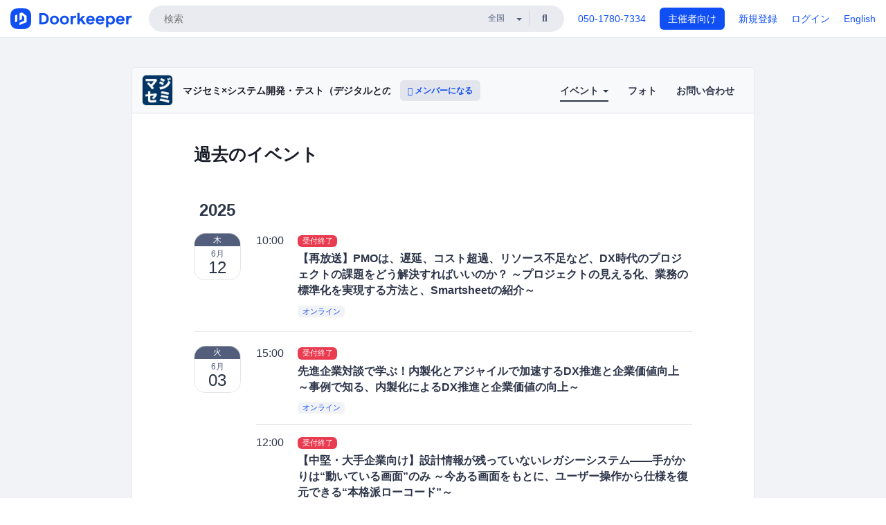

--- FILE ---
content_type: text/html; charset=utf-8
request_url: https://majisemi-dev.doorkeeper.jp/events/past?page=4
body_size: 8286
content:
<!DOCTYPE html>
<html lang='ja'>
<head>
<meta content='text/html;charset=UTF-8' http-equiv='content-type'>
<meta charset='utf-8'>
<meta content='IE=Edge,chrome=1' http-equiv='X-UA-Compatible'>
<meta content='width=device-width,initial-scale=1,maximum-scale=1,user-scalable=no' name='viewport'>
<meta content='telephone=no' name='format-detection'>
<meta content='195702240496602' property='fb:app_id'>
<title>
過去のイベント - マジセミ×システム開発・テスト（デジタルとの新たな出会いと体験）
 | Doorkeeper
</title>
<link rel="icon" type="image/x-icon" href="https://doorkeeper.jp/assets/favicon-2e40be8f198ee3cb97dccbfbb3959374981ae0164d4f349e1787ff5f4c336af8.ico" />
<meta content='マジセミ×システム開発・テスト（デジタルとの新たな出会いと体験）' property='og:title'>
<meta content='website' property='og:type'>
<meta content='https://doorkeeper.jp/rails/active_storage/representations/proxy/eyJfcmFpbHMiOnsibWVzc2FnZSI6IkJBaHBBL2g2QVE9PSIsImV4cCI6bnVsbCwicHVyIjoiYmxvYl9pZCJ9fQ==--d09840e7700ac725840cb41e4dda283a9abd3838/eyJfcmFpbHMiOnsibWVzc2FnZSI6IkJBaDdCem9MWm05eWJXRjBTU0lJYW5CbkJqb0dSVlE2RTNKbGMybDZaVjloYm1SZmNHRmtXd2RwQWNocEFjZz0iLCJleHAiOm51bGwsInB1ciI6InZhcmlhdGlvbiJ9fQ==--ed21893bc3f6dbb42a45b555f9878f5434977670/majisemi.jpg' property='og:image'>
<meta content='https://majisemi-dev.doorkeeper.jp/' property='og:url'>
<meta content='Doorkeeper' property='og:site_name'>
<meta name="twitter:card" content="summary">
<meta content='@doorkeeper_jp' name='twitter:site'>
<meta content='本コミュニティは、マジセミ株式会社がプロデュースする、「マジセミ」のコミュニティです。

「マジセミ」とは、IT企業が単なる売り込みではなく、参加者のために本当に「役に立つ」情報を提供する、”本気”の問題解決セミナーです。
また、「マジセミ」を通じてデジタル関連のプロダクトやサービスとの、新たな出会いと体験の場を創造することで、IT業界・製造業の発展と、エンジニアの活躍促進を実現することを目...' name='twitter:description'>

<link rel="stylesheet" href="https://doorkeeper.jp/assets/fontawesome-6d53862a62d9076af1e6640213de3ab8114672a22f11aca4a0dd505304dea878.css" media="all" />
<link rel="stylesheet" href="https://doorkeeper.jp/assets/application-a7ca6442b36ff357134ea76775c81570b8873fe6fd80ba91fc22f78c56b3a689.css" media="all" />
<script src="https://doorkeeper.jp/assets/application-1c082e4d4428bb024ff379de01801b67c9e614217f5653cdf1dc3d215a8ac813.js"></script>
<script src="https://doorkeeper.jp/packs/js/app-774bc3e2b960369073bc.js" async="async"></script>
<link rel="stylesheet" href="https://doorkeeper.jp/packs/css/app-5989d222.css" async="async" media="screen" />
<meta name="csrf-param" content="authenticity_token" />
<meta name="csrf-token" content="Lk29PmzA2DM4PGJ+rBDwP6GYRjrerVadXZtU/fucSGmUSZmHpbxbFwgDKqyAgnEbBULuDCNl3rcAVINBqDoO/w==" />
<script async src="https://www.googletagmanager.com/gtag/js?id=UA-15834284-1"></script>
<script>
  window.dataLayer = window.dataLayer || [];
  function gtag(){dataLayer.push(arguments);}
  gtag('js', new Date());
  gtag('config', 'UA-15834284-1'); // Universal Analytics property.
 
    gtag('config', 'G-RCGBRG13Y4'); // Google Analytics 4 property.
  
    gtag('event', 'page_view', { 'send_to': 'G-803MYX6FM3' });
</script>
<script async='' src='https://www.googletagmanager.com/gtag/js?id=G-RCGBRG13Y4'></script>
<script>
  window.dataLayer = window.dataLayer || []; 
  function gtag(){dataLayer.push(arguments);} 
  gtag('js', new Date()); 
  gtag('config', 'G-RCGBRG13Y4');
</script>
<script>
  (function(w,d,s,l,i) {
    w[l]=w[l]||[];
    w[l].push({'gtm.start': new Date().getTime(),event:'gtm.js'});
    var f=d.getElementsByTagName(s)[0],
    j=d.createElement(s),dl=l!='dataLayer'?'&l='+l:'';
    j.async=true;
    j.src='https://www.googletagmanager.com/gtm.js?id='+i+dl;
    f.parentNode.insertBefore(j,f);
  })(window,document,'script','dataLayer','GTM-PPDS423');
</script>

<link rel="preload" as="style" href="https://glass.io/integration/glass.min.css" onload="this.onload=null;this.rel='stylesheet'" />
<script>
  window.glassApiKey = 'eurZwW4nhD1V8etacAW83Att';
  var s = document.createElement("script");
  s.type = "text/javascript";
  s.async = true;
  s.src = "https://glass.io/integration/glass.min.js";
  function load() {
    Glass.init();
  }
  s.onload = load;
  document.head.appendChild(s);
</script>
<script type="text/javascript">!function(e,t,n){function a(){var e=t.getElementsByTagName("script")[0],n=t.createElement("script");n.type="text/javascript",n.async=!0,n.src="https://beacon-v2.helpscout.net",e.parentNode.insertBefore(n,e)}if(e.Beacon=n=function(t,n,a){e.Beacon.readyQueue.push({method:t,options:n,data:a})},n.readyQueue=[],"complete"===t.readyState)return a();e.attachEvent?e.attachEvent("onload",a):e.addEventListener("load",a,!1)}(window,document,window.Beacon||function(){});</script>
<script type="text/javascript">
  window.Beacon('init', '9329d34b-d6c4-4abc-8115-ed0066b505cb')
</script>

<script>
//<![CDATA[
      (function(e,b){if(!b.__SV){var a,f,i,g;window.mixpanel=b;a=e.createElement("script");
      a.type="text/javascript";a.async=!0;a.src=("https:"===e.location.protocol?"https:":"http:")+
      '//cdn.mxpnl.com/libs/mixpanel-2.2.min.js';f=e.getElementsByTagName("script")[0];
      f.parentNode.insertBefore(a,f);b._i=[];b.init=function(a,e,d){function f(b,h){
      var a=h.split(".");2==a.length&&(b=b[a[0]],h=a[1]);b[h]=function(){b.push([h].concat(
      Array.prototype.slice.call(arguments,0)))}}var c=b;"undefined"!==typeof d?c=b[d]=[]:
      d="mixpanel";c.people=c.people||[];c.toString=function(b){var a="mixpanel";"mixpanel"!==d&&(a+="."+d);
      b||(a+=" (stub)");return a};c.people.toString=function(){return c.toString(1)+".people (stub)"};
      i="disable track track_pageview track_links track_forms register register_once alias unregister identify name_tag set_config people.set people.set_once people.increment people.append people.track_charge people.clear_charges people.delete_user".split(" ");
      for(g=0;g<i.length;g++)f(c,i[g]); b._i.push([a,e,d])};b.__SV=1.2}})(document,window.mixpanel||[]);
      mixpanel.init("2d0a9fadc66f322337b0428d60907db5");

//]]>
</script></head>
<body>
<!-- Google Tag Manager (noscript) -->
<noscript>
<iframe height='0' src='https://www.googletagmanager.com/ns.html?id=GTM-PPDS423' style='display:none;visibility:hidden' width='0'></iframe>
</noscript>
<!-- End Google Tag Manager (noscript) -->

<header class='app-header'>
<div class='app-header-inner'>
<div class='app-header-brand'>
<a class="doorkeeper" href="https://www.doorkeeper.jp/"><img alt="Doorkeeper" src="https://doorkeeper.jp/assets/logo-966182d4b3e6dab86edb746a9f7681769fc3928fc73b2776bbf36e3bc18d2674.svg" /></a>
</div>
<div class='app-header-search'>
<form class="search-form form" role="search" action="https://www.doorkeeper.jp/events" accept-charset="UTF-8" method="get">
<div class='search-compact'>
<div class='search-compact-inner'>
<input type="text" name="q" id="q" value="" class="search-compact-field" placeholder="検索" />
<div class='search-compact-location'>
<select name="prefecture_id" id="prefecture_id" class="search-compact-dropdown"><option value="">全国</option><option value="hokkaido">北海道</option>
<option value="aomori">青森</option>
<option value="iwate">岩手</option>
<option value="miyagi">宮城</option>
<option value="akita">秋田</option>
<option value="yamagata">山形</option>
<option value="fukushima">福島</option>
<option value="ibaraki">茨城</option>
<option value="tochigi">栃木</option>
<option value="gunma">群馬</option>
<option value="saitama">埼玉</option>
<option value="chiba">千葉</option>
<option value="tokyo">東京</option>
<option value="kanagawa">神奈川</option>
<option value="niigata">新潟</option>
<option value="toyama">富山</option>
<option value="ishikawa">石川</option>
<option value="fukui">福井</option>
<option value="yamanashi">山梨</option>
<option value="nagano">長野</option>
<option value="gifu">岐阜</option>
<option value="shizuoka">静岡</option>
<option value="aichi">愛知</option>
<option value="mie">三重</option>
<option value="shiga">滋賀</option>
<option value="kyoto">京都</option>
<option value="osaka">大阪</option>
<option value="hyogo">兵庫</option>
<option value="nara">奈良</option>
<option value="wakayama">和歌山</option>
<option value="tottori">鳥取</option>
<option value="shimane">島根</option>
<option value="okayama">岡山</option>
<option value="hiroshima">広島</option>
<option value="yamaguchi">山口</option>
<option value="tokushima">徳島</option>
<option value="kagawa">香川</option>
<option value="ehime">愛媛</option>
<option value="kochi">高知</option>
<option value="fukuoka">福岡</option>
<option value="saga">佐賀</option>
<option value="nagasaki">長崎</option>
<option value="kumamoto">熊本</option>
<option value="oita">大分</option>
<option value="miyazaki">宮崎</option>
<option value="kagoshima">鹿児島</option>
<option value="okinawa">沖縄</option></select>
</div>
<div class='search-compact-submit'>
<button type="submit" class="search-compact-btn"><i class="fas fa-search"></i></button>
</div>
</div>
</div>
</form>


</div>
<div class='app-header-nav'>
<nav class='app-header-nav-list'>
<div class='app-header-nav-item'><a href="tel:8105017807334">050-1780-7334</a></div>
<div class='app-header-nav-item hidden-xxs'><a class="btn btn-primary btn-block" href="https://www.doorkeeper.jp/organizers?locale=ja">主催者向け</a></div>
<div class='app-header-nav-item hidden-xxs'><a href="https://manage.doorkeeper.jp/user/sign_up?continue=https%3A%2F%2Fmajisemi-dev.doorkeeper.jp%2Fevents%2Fpast%3Fpage%3D4">新規登録</a></div>
<div class='app-header-nav-item'><a href="https://manage.doorkeeper.jp/user/sign_in?continue=https%3A%2F%2Fmajisemi-dev.doorkeeper.jp%2Fevents%2Fpast%3Fpage%3D4">ログイン</a></div>
<div class='app-header-nav-item hidden-xxs'><a rel="nofollow" href="https://majisemi-dev.doorkeeper.jp/events/past?locale=en&amp;page=4&amp;switch_locale=true">English</a></div>
<div class='app-header-search-mobile' style='margin-right: 0; margin-left: 20px;'>
<button id='mobile-search-btn'>
<i class="fas fa-search search-icon"></i>
<i class="fas fa-times close-icon"></i>
</button>
</div>
</nav>
</div>
</div>
</header>


<div class='content client-full-width'>
<div class='client-container'>
<div class='community-page'>
<div class='community-header'>
<div class='community-header-inner'>
<div class='community-header-info'>
<div class='community-profile-picture'>
<a href="/"><img alt="マジセミ×システム開発・テスト（デジタルとの新たな出会いと体験）" src="https://doorkeeper.jp/rails/active_storage/representations/proxy/eyJfcmFpbHMiOnsibWVzc2FnZSI6IkJBaHBBL2g2QVE9PSIsImV4cCI6bnVsbCwicHVyIjoiYmxvYl9pZCJ9fQ==--d09840e7700ac725840cb41e4dda283a9abd3838/eyJfcmFpbHMiOnsibWVzc2FnZSI6IkJBaDdCem9MWm05eWJXRjBTU0lJYW5CbkJqb0dSVlE2RTNKbGMybDZaVjloYm1SZmNHRmtXd2RwQWNocEFjZz0iLCJleHAiOm51bGwsInB1ciI6InZhcmlhdGlvbiJ9fQ==--ed21893bc3f6dbb42a45b555f9878f5434977670/majisemi.jpg" /></a>
</div>
<h4 class='community-title'>
<a href="/">マジセミ×システム開発・テスト（デジタルとの新たな出会いと体験）</a>
</h4>
<a class='visible-sm visible-xs btn btn-add-community' data-toggle='collapse' href='#community-nav'>
<i class="fas fa-bars"></i>
</a>
<a class="btn btn-sm btn-add-community hidden-sm hidden-xs" href="/member/new"><i class="fas fa-plus"></i> メンバーになる</a>
</div>
<ul class='community-nav collapse' id='community-nav'>
<li class='community-nav-item visible-sm visible-xs'>
<a class="community-nav-link" href="/member/new">メンバーになる</a>
</li>
<li class='community-nav-item hidden-xs hidden-sm active'>
<div class='dropdown'>
<a class='dropdown-toggle community-nav-link' data-toggle='dropdown' href='#' id='eventsDropdown'>
イベント
<span class='caret'></span>
</a>
<ul class='dropdown-menu'>
<li><a class="community-nav-link" href="/events/upcoming">開催予定イベント</a></li>
<li><a class="community-nav-link" href="/events/past">過去のイベント</a></li>
</ul>
</div>
</li>
<li class='visible-xs visible-sm community-nav-item'><a class="community-nav-link" href="/events/upcoming">開催予定イベント</a></li>
<li class='visible-xs visible-sm community-nav-item active'><a class="community-nav-link" href="/events/past">過去のイベント</a></li>
<li class='community-nav-item'>
<a class="community-nav-link" href="/photos">フォト</a>
</li>
<li class='community-nav-item'>
<a class="community-nav-link" href="/contact/new">お問い合わせ
</a></li>
</ul>
</div>
</div>


<div class='community-content'>
<div class='community-block'>
<div class='community-container'>
<div class='client-header'><h1 class='community-content-title'>過去のイベント</h1>
</div>
<h3 class='year-for-events-list'>2025</h3>
<div class='global-event-list'>
<div class='global-event-list-day'>
<div class='global-event-list-date-header'>2025-06-12（木）</div>
<div class='global-event-list-date-wrapper'><div class='calendar-block-date'>
<div class='weekday-wrap weekday-wrap-past'>
<div class='weekday'>木</div>
</div>
<div class='day-wrap'>
<div class='month'>6月</div>
<div class='day'>12</div>
</div>
</div>
</div>
<div class='global-event-list-events-that-day'><div class='global-event events-list'>
<time>10:00</time>
<div class='events-list-items-wrap'>
<div class='events-list-text-wrap'>
<div class='client-event-registration-status'>
<label class='label label-danger'>受付終了</label>
</div>
<div class='events-list-item-title'>
<h3>
<a href="https://majisemi-dev.doorkeeper.jp/events/184827"><span> 【再放送】PMOは、遅延、コスト超過、リソース不足など、DX時代のプロジェクトの課題をどう解決すればいいのか？ ～プロジェクトの見える化、業務の標準化を実現する方法と、Smartsheetの紹介～</span>
</a></h3>
</div>
<div class='events-list-item-meta'>
<time class='events-list-item-time'>
<span class='events-list-item-time-date'>2025年6月12日</span>
10:00 - 11:00
</time>
<div class='events-list-item-meta'>
<div class='events-list-item-venue'>
<a class="label label-link" href="https://www.doorkeeper.jp/online/events">オンライン</a>
</div>
</div>
</div>
</div>
</div>
</div>
</div>
</div>
<div class='global-event-list-day'>
<div class='global-event-list-date-header'>2025-06-03（火）</div>
<div class='global-event-list-date-wrapper'><div class='calendar-block-date'>
<div class='weekday-wrap weekday-wrap-past'>
<div class='weekday'>火</div>
</div>
<div class='day-wrap'>
<div class='month'>6月</div>
<div class='day'>03</div>
</div>
</div>
</div>
<div class='global-event-list-events-that-day'><div class='global-event events-list'>
<time>15:00</time>
<div class='events-list-items-wrap'>
<div class='events-list-text-wrap'>
<div class='client-event-registration-status'>
<label class='label label-danger'>受付終了</label>
</div>
<div class='events-list-item-title'>
<h3>
<a href="https://majisemi-dev.doorkeeper.jp/events/184202"><span> 先進企業対談で学ぶ！内製化とアジャイルで加速するDX推進と企業価値向上 ～事例で知る、内製化によるDX推進と企業価値の向上～</span>
</a></h3>
</div>
<div class='events-list-item-meta'>
<time class='events-list-item-time'>
<span class='events-list-item-time-date'>2025年6月3日</span>
15:00 - 17:00
</time>
<div class='events-list-item-meta'>
<div class='events-list-item-venue'>
<a class="label label-link" href="https://www.doorkeeper.jp/online/events">オンライン</a>
</div>
</div>
</div>
</div>
</div>
</div>
<div class='global-event events-list'>
<time>12:00</time>
<div class='events-list-items-wrap'>
<div class='events-list-text-wrap'>
<div class='client-event-registration-status'>
<label class='label label-danger'>受付終了</label>
</div>
<div class='events-list-item-title'>
<h3>
<a href="https://majisemi-dev.doorkeeper.jp/events/184377"><span> 【中堅・大手企業向け】設計情報が残っていないレガシーシステム――手がかりは“動いている画面”のみ ～今ある画面をもとに、ユーザー操作から仕様を復元できる“本格派ローコード”～</span>
</a></h3>
</div>
<div class='events-list-item-meta'>
<time class='events-list-item-time'>
<span class='events-list-item-time-date'>2025年6月3日</span>
12:00 - 13:00
</time>
<div class='events-list-item-meta'>
<div class='events-list-item-venue'>
<a class="label label-link" href="https://www.doorkeeper.jp/online/events">オンライン</a>
</div>
</div>
</div>
</div>
</div>
</div>
<div class='global-event events-list'>
<time>11:00</time>
<div class='events-list-items-wrap'>
<div class='events-list-text-wrap'>
<div class='client-event-registration-status'>
<label class='label label-danger'>受付終了</label>
</div>
<div class='events-list-item-title'>
<h3>
<a href="https://majisemi-dev.doorkeeper.jp/events/183832"><span> 富士通製オフコンのサポート終了、移行方法を徹底解説 ～移行先プラットフォーム選定、移行手順から、富士通製メインフレームの移行まで～</span>
</a></h3>
</div>
<div class='events-list-item-meta'>
<time class='events-list-item-time'>
<span class='events-list-item-time-date'>2025年6月3日</span>
11:00 - 12:00
</time>
<div class='events-list-item-meta'>
<div class='events-list-item-venue'>
<a class="label label-link" href="https://www.doorkeeper.jp/online/events">オンライン</a>
</div>
</div>
</div>
</div>
</div>
</div>
</div>
</div>
<div class='global-event-list-day'>
<div class='global-event-list-date-header'>2025-05-29（木）</div>
<div class='global-event-list-date-wrapper'><div class='calendar-block-date'>
<div class='weekday-wrap weekday-wrap-past'>
<div class='weekday'>木</div>
</div>
<div class='day-wrap'>
<div class='month'>5月</div>
<div class='day'>29</div>
</div>
</div>
</div>
<div class='global-event-list-events-that-day'><div class='global-event events-list'>
<time>12:00</time>
<div class='events-list-items-wrap'>
<div class='events-list-text-wrap'>
<div class='client-event-registration-status'>
<label class='label label-danger'>受付終了</label>
</div>
<div class='events-list-item-title'>
<h3>
<a href="https://majisemi-dev.doorkeeper.jp/events/184110"><span> 【再放送】レガシーシステムを活かしつつ、業務効率化とDX推進を段階的に実現する方法とは？ ～IBMｉを標準部品で属人化を排除、最小コストで最短期間にモダナイゼーションを実現～</span>
</a></h3>
</div>
<div class='events-list-item-meta'>
<time class='events-list-item-time'>
<span class='events-list-item-time-date'>2025年5月29日</span>
12:00 - 13:00
</time>
<div class='events-list-item-meta'>
<div class='events-list-item-venue'>
<a class="label label-link" href="https://www.doorkeeper.jp/online/events">オンライン</a>
</div>
</div>
</div>
</div>
</div>
</div>
<div class='global-event events-list'>
<time>12:00</time>
<div class='events-list-items-wrap'>
<div class='events-list-text-wrap'>
<div class='client-event-registration-status'>
<label class='label label-danger'>受付終了</label>
</div>
<div class='events-list-item-title'>
<h3>
<a href="https://majisemi-dev.doorkeeper.jp/events/184023"><span> 【再放送】PoCで終わらせないDX推進はどうすれば実現できるのか？ 〜現場に根付くAI活用型システムを作る「国内ラボ型開発」〜</span>
</a></h3>
</div>
<div class='events-list-item-meta'>
<time class='events-list-item-time'>
<span class='events-list-item-time-date'>2025年5月29日</span>
12:00 - 13:00
</time>
<div class='events-list-item-meta'>
<div class='events-list-item-venue'>
<a class="label label-link" href="https://www.doorkeeper.jp/online/events">オンライン</a>
</div>
</div>
</div>
</div>
</div>
</div>
<div class='global-event events-list'>
<time>12:00</time>
<div class='events-list-items-wrap'>
<div class='events-list-text-wrap'>
<div class='client-event-registration-status'>
<label class='label label-danger'>受付終了</label>
</div>
<div class='events-list-item-title'>
<h3>
<a href="https://majisemi-dev.doorkeeper.jp/events/184111"><span>【再放送】レガシーシステムを活かしつつ、業務効率化とDX推進を段階的に実現する方法とは？ ～IBMｉを標準部品で属人化を排除、最小コストで最短期間にモダナイゼーションを実現～（NDIソリューションズ） </span>
</a></h3>
</div>
<div class='events-list-item-meta'>
<time class='events-list-item-time'>
<span class='events-list-item-time-date'>2025年5月29日</span>
12:00 - 13:00
</time>
<div class='events-list-item-meta'>
<div class='events-list-item-venue'>
<a class="label label-link" href="https://www.doorkeeper.jp/online/events">オンライン</a>
</div>
</div>
</div>
</div>
</div>
</div>
</div>
</div>
<div class='global-event-list-day'>
<div class='global-event-list-date-header'>2025-05-23（金）</div>
<div class='global-event-list-date-wrapper'><div class='calendar-block-date'>
<div class='weekday-wrap weekday-wrap-past'>
<div class='weekday'>金</div>
</div>
<div class='day-wrap'>
<div class='month'>5月</div>
<div class='day'>23</div>
</div>
</div>
</div>
<div class='global-event-list-events-that-day'><div class='global-event events-list'>
<time>12:00</time>
<div class='events-list-items-wrap'>
<div class='events-list-text-wrap'>
<div class='client-event-registration-status'>
<label class='label label-danger'>受付終了</label>
</div>
<div class='events-list-item-title'>
<h3>
<a href="https://majisemi-dev.doorkeeper.jp/events/183892"><span> PoCで終わらせないDX推進はどうすれば実現できるのか？　　~現場に根付くAI活用型システムを作る「国内ラボ型開発」~</span>
</a></h3>
</div>
<div class='events-list-item-meta'>
<time class='events-list-item-time'>
<span class='events-list-item-time-date'>2025年5月23日</span>
12:00 - 13:00
</time>
<div class='events-list-item-meta'>
<div class='events-list-item-venue'>
<a class="label label-link" href="https://www.doorkeeper.jp/online/events">オンライン</a>
</div>
</div>
</div>
</div>
</div>
</div>
</div>
</div>
<div class='global-event-list-day'>
<div class='global-event-list-date-header'>2025-05-20（火）</div>
<div class='global-event-list-date-wrapper'><div class='calendar-block-date'>
<div class='weekday-wrap weekday-wrap-past'>
<div class='weekday'>火</div>
</div>
<div class='day-wrap'>
<div class='month'>5月</div>
<div class='day'>20</div>
</div>
</div>
</div>
<div class='global-event-list-events-that-day'><div class='global-event events-list'>
<time>10:00</time>
<div class='events-list-items-wrap'>
<div class='events-list-text-wrap'>
<div class='client-event-registration-status'>
<label class='label label-danger'>受付終了</label>
</div>
<div class='events-list-item-title'>
<h3>
<a href="https://majisemi-dev.doorkeeper.jp/events/183913"><span> 【再放送】PMOは、遅延、コスト超過、リソース不足など、DX時代のプロジェクトの課題をどう解決すればいいのか？ ～プロジェクトの見える化、業務の標準化を実現する方法と、Smartsheetの紹介～</span>
</a></h3>
</div>
<div class='events-list-item-meta'>
<time class='events-list-item-time'>
<span class='events-list-item-time-date'>2025年5月20日</span>
10:00 - 11:00
</time>
<div class='events-list-item-meta'>
<div class='events-list-item-venue'>
<a class="label label-link" href="https://www.doorkeeper.jp/online/events">オンライン</a>
</div>
</div>
</div>
</div>
</div>
</div>
</div>
</div>
<div class='global-event-list-day'>
<div class='global-event-list-date-header'>2025-05-14（水）</div>
<div class='global-event-list-date-wrapper'><div class='calendar-block-date'>
<div class='weekday-wrap weekday-wrap-past'>
<div class='weekday'>水</div>
</div>
<div class='day-wrap'>
<div class='month'>5月</div>
<div class='day'>14</div>
</div>
</div>
</div>
<div class='global-event-list-events-that-day'><div class='global-event events-list'>
<time>10:00</time>
<div class='events-list-items-wrap'>
<div class='events-list-text-wrap'>
<div class='client-event-registration-status'>
<label class='label label-danger'>受付終了</label>
</div>
<div class='events-list-item-title'>
<h3>
<a href="https://majisemi-dev.doorkeeper.jp/events/183684"><span> 【再放送】NotesからMicrosoft製品への移行ツールはどのように選ぶべきか？ 〜移行のご要件に応じた最適なツール選定のノウハウをご紹介～</span>
</a></h3>
</div>
<div class='events-list-item-meta'>
<time class='events-list-item-time'>
<span class='events-list-item-time-date'>2025年5月14日</span>
10:00 - 11:00
</time>
<div class='events-list-item-meta'>
<div class='events-list-item-venue'>
<a class="label label-link" href="https://www.doorkeeper.jp/online/events">オンライン</a>
</div>
</div>
</div>
</div>
</div>
</div>
</div>
</div>
</div>


<ul class="pagination ">
  <li class="first">
  <a href="/events/past">最初</a>
</li>

  <li class="prev">
  <a rel="prev" href="/events/past?page=3">前へ</a>
</li>

      <li class="page">
  <a href="/events/past">1</a>
</li>

      <li class="page">
  <a href="/events/past?page=2">2</a>
</li>

      <li class="page">
  <a rel="prev" href="/events/past?page=3">3</a>
</li>

      <li class="page active">
  <a href="/events/past?page=4">4</a>
</li>

      <li class="page">
  <a rel="next" href="/events/past?page=5">5</a>
</li>

      <li class="page">
  <a href="/events/past?page=6">6</a>
</li>

      <li class="page">
  <a href="/events/past?page=7">7</a>
</li>

      <li class="page">
  <a href="/events/past?page=8">8</a>
</li>

      <li class="page gap disabled"><a href="#" onclick="return false;">...</a></li>
  <li class="next_page">
  <a rel="next" href="/events/past?page=5">次へ</a>
</li>

  <li class="last next">
  <a href="/events/past?page=46">最後</a>
</li>

</ul>


</div>
</div>

</div>
</div>
</div>
</div>

<footer class='app-footer compact-footer'>
<div class='app-footer-inner'>
<div class='app-footer-block'>
<ul>
<li><a href="/contact/new">主催者にお問い合わせ</a></li>
<li><a href="https://support.doorkeeper.jp/collection/5-collection">ヘルプ</a></li>
<li><a href="https://www.doorkeeper.jp/terms">利用規約</a></li>
<li><a href="https://www.doorkeeper.jp/privacy">プライバシーポリシー</a></li>
<li><a href="https://www.doorkeeper.jp/report_copyright_infringment">著作権侵害の報告について</a></li>
<li><a rel="nofollow" href="?locale=en&amp;switch_locale=true">English</a></li>
</ul>
Powered by
<a href="https://www.doorkeeper.jp/">Doorkeeper</a>
</div>
</div>
</footer>

<div id='jstemplates'></div>

<div class='modal fade' id='modal_overlay' role='dialog' tabindex='-1'>
<div class='modal-dialog'>
<div class='modal-content'>
<div class='unloaded-state'>
<div class="modal-header"><button type="button" class="close" data-dismiss="modal" aria-label="Close"><span aria-hidden="true">&times;</span></button><h4 class="modal-title">送信中...</h4></div>
<div class='modal-body'>
<div class='text-center'>
<i class="fas fa-sync fa-spin fa-4x"></i>
</div>
</div>
<div class='modal-footer'>
<a class='btn btn-default' data-dismiss='modal' href='#'>閉じる</a>
</div>
</div>
<div class='loaded-state'></div>
</div>
</div>
</div>

<script>
  mixpanel.register_once({
    'First URL': 'https://majisemi-dev.doorkeeper.jp/events/past?page=4'
  });
</script>
<script>
//<![CDATA[

//]]>
</script></body>
</html>


